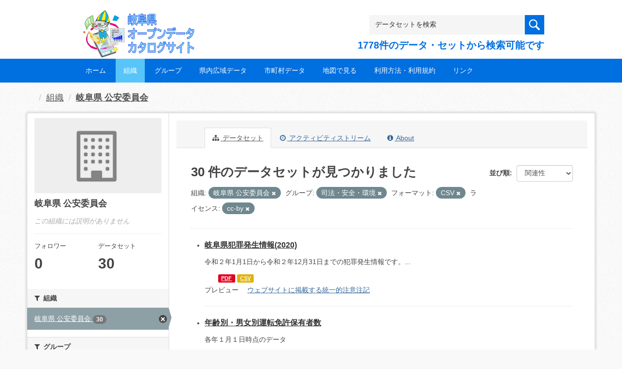

--- FILE ---
content_type: text/html; charset=utf-8
request_url: https://gifu-opendata.pref.gifu.lg.jp/organization/f14d784b-6897-43da-be62-8ded29d674fc?res_format=CSV&organization=30300&license_id=cc-by&groups=gr1400
body_size: 55970
content:
<!DOCTYPE html>
<!--[if IE 9]> <html lang="ja" class="ie9"> <![endif]-->
<!--[if gt IE 8]><!--> <html lang="ja"> <!--<![endif]-->
  <head>
    <link rel="stylesheet" type="text/css" href="/fanstatic/vendor/:version:2020-08-26T22:43:51.62/select2/select2.css" />
<link rel="stylesheet" type="text/css" href="/fanstatic/css/:version:2020-08-29T14:55:32.98/main.min.css" />
<link rel="stylesheet" type="text/css" href="/fanstatic/vendor/:version:2020-08-26T22:43:51.62/font-awesome/css/font-awesome.min.css" />
<link rel="stylesheet" type="text/css" href="/fanstatic/ckanext-harvest/:version:2020-08-30T21:18:00.81/styles/harvest.css" />

    <meta charset="utf-8" />
      <meta name="generator" content="ckan 2.8.5" />
      <meta name="viewport" content="width=device-width, initial-scale=1.0">
    <title>岐阜県 公安委員会 - 組織 - 岐阜県オープンデータカタログサイト</title>

    
    
  
    <link rel="shortcut icon" href="/base/images/ckan.ico" />
    
    
        <script type="text/javascript">
  (function(i,s,o,g,r,a,m){i['GoogleAnalyticsObject']=r;i[r]=i[r]||function(){
  (i[r].q=i[r].q||[]).push(arguments)},i[r].l=1*new Date();a=s.createElement(o),
  m=s.getElementsByTagName(o)[0];a.async=1;a.src=g;m.parentNode.insertBefore(a,m)
  })(window,document,'script','//www.google-analytics.com/analytics.js','ga');

  ga('create', 'UA-133857053-2', 'auto', {});
     
  ga('set', 'anonymizeIp', true);
  ga('send', 'pageview');
</script>
    

  <link rel="alternate" type="application/atom+xml" title="岐阜県オープンデータカタログサイト - 組織: 岐阜県 公安委員会 のデータセット" href="/feeds/organization/30300.atom" />
<link rel="alternate" type="application/atom+xml" title="岐阜県オープンデータカタログサイト - 最新のリビジョン履歴" href="/revision/list?days=1&amp;format=atom" />

  
    
      
    

    
    


  <link rel="stylesheet" href="/responsive.css" type="text/css" media="screen, print" />
  <link rel="stylesheet" type="text/css" href="/bodik_odcs.css" />
  <link rel="stylesheet" type="text/css" href="/ssi/css/opendata.css" />
  <link rel="stylesheet" type="text/css" href="/ssi/css/opendata-top.css" />
  <script type='text/javascript' src='https://ajax.googleapis.com/ajax/libs/jquery/1.7.1/jquery.min.js?ver=1.7.1'></script>
  <script type="text/javascript" src="/jquery/scrolltopcontrol.js"></script>


    
  
      
      
    


    
  </head>

  
  <body data-site-root="https://gifu-opendata.pref.gifu.lg.jp/" data-locale-root="https://gifu-opendata.pref.gifu.lg.jp/" >

    
    <div class="hide"><a href="#content">スキップして内容へ</a></div>
  

  
    




<!-- ヘッダー -->
<header id="header" style="background-position: bottom center; background-size: cover; background-image: url(/)">

<!-- ヘッダー中身 -->    
<div class="header-inner">

<!-- ロゴ -->
<h1 class="logo">

  <a href="https://gifu-opendata.pref.gifu.lg.jp" title="岐阜県オープンデータカタログサイト"><img src="https://gifu-opendata.pref.gifu.lg.jp/img/opendata/logo.png" alt="岐阜県オープンデータカタログサイト"/></a>

</h1>
<!-- / ロゴ -->

<!-- トップナビゲーション -->
<div class="topinfo">
<nav id="infonav" class="info-navigation" role="navigation">
</nav>
<!-- サーチ -->
<!-- CKANデータセットの数を取得 -->
<div class="search">
<form action="/dataset" method="get">
<div style="white-space:nowrap"><input id="field-sitewide-search" name="q" type="text" onfocus="if(this.value=='データセットを検索') this.value='';" onblur="if(this.value=='') this.value='データセットを検索';" value="データセットを検索" /><button type="submit"></button></div>
<div class="search_txt">
1778件のデータ・セットから検索可能です
</div>
</form>
</div>
<!-- / サーチ --> 
</div>
<!-- //トップナビゲーション -->

</div>    
<!-- / ヘッダー中身 -->    

</header>
<!-- / ヘッダー -->  
<div class="clear"></div>

<!-- トップナビゲーション -->
<div class="nav_wrap">
<nav id="nav" class="main-navigation" role="navigation">
<div class="menu-topnav-container">
<ul id="menu-topnav" class="nav-menu">


<li><a href="https://gifu-opendata.pref.gifu.lg.jp/">ホーム</a></li>



<li class="current-menu-item current-page-item"><a href="/organization">組織</a></li>



<li><a href="https://gifu-opendata.pref.gifu.lg.jp/group/">グループ</a></li>


<li><a href="https://www.pref.gifu.lg.jp/page/75244.html" target="_blank">県内広域データ</a></li>
<li><a href="https://www.pref.gifu.lg.jp/page/75245.html" target="_blank">市町村データ</a></li>
<li><a href="https://www.pref.gifu.lg.jp/page/75246.html" target="_blank">地図で見る</a></li>
<li><a href="https://www.pref.gifu.lg.jp/page/75247.html" target="_blank">利用方法・利用規約</a></li>
<li><a href="https://www.pref.gifu.lg.jp/page/75248.html" target="_blank">リンク</a></li>

</ul></div></nav>

</div>
<!-- / トップナビゲーション -->
<div class="clear"></div>


  
    <div role="main">
      <div id="content" class="container">
        
          
            <div class="flash-messages">
              
                
              
            </div>
          

          
            <div class="toolbar">
              
                
                  <ol class="breadcrumb">
                    
<li class="home"></li>
                    
  <li><a href="/organization">組織</a></li>
  <li class="active"><a class=" active" href="/organization/30300">岐阜県 公安委員会</a></li>

                  </ol>
                
              
            </div>
          

          <div class="row wrapper">
            
            
            

            
              <aside class="secondary col-sm-3">
                
                
  




  
  <div class="module module-narrow module-shallow context-info">
    
    <section class="module-content">
      
      
        <div class="image">
          <a href="/organization/30300">
            <img src="/base/images/placeholder-organization.png" width="200" alt="30300" />
          </a>
        </div>
      
      
      <h1 class="heading">岐阜県 公安委員会
        
      </h1>
      
      
      
        <p class="empty">この組織には説明がありません</p>
      
      
      
        
        <div class="nums">
          <dl>
            <dt>フォロワー</dt>
            <dd data-module="followers-counter" data-module-id="f14d784b-6897-43da-be62-8ded29d674fc" data-module-num_followers="0"><span>0</span></dd>
          </dl>
          <dl>
            <dt>データセット</dt>
            <dd><span>30</span></dd>
          </dl>
        </div>
        
        
        <div class="follow_button">
          
        </div>
        
      
      
    </section>
  </div>
  
  
  <div class="filters">
    <div>
      
        

  
  
    
      
      
        <section class="module module-narrow module-shallow">
          
            <h2 class="module-heading">
              <i class="fa fa-filter"></i>
              
              組織
            </h2>
          
          
            
            
              <nav>
                <ul class="list-unstyled nav nav-simple nav-facet">
                  
                    
                    
                    
                    
                      <li class="nav-item active">
                        <a href="/organization/f14d784b-6897-43da-be62-8ded29d674fc?res_format=CSV&amp;license_id=cc-by&amp;groups=gr1400" title="">
                          <span class="item-label">岐阜県 公安委員会</span>
                          <span class="hidden separator"> - </span>
                          <span class="item-count badge">30</span>
                        </a>
                      </li>
                  
                </ul>
              </nav>

              <p class="module-footer">
                
                  
                
              </p>
            
            
          
        </section>
      
    
  

      
        

  
  
    
      
      
        <section class="module module-narrow module-shallow">
          
            <h2 class="module-heading">
              <i class="fa fa-filter"></i>
              
              グループ
            </h2>
          
          
            
            
              <nav>
                <ul class="list-unstyled nav nav-simple nav-facet">
                  
                    
                    
                    
                    
                      <li class="nav-item active">
                        <a href="/organization/f14d784b-6897-43da-be62-8ded29d674fc?res_format=CSV&amp;organization=30300&amp;license_id=cc-by" title="">
                          <span class="item-label">司法・安全・環境</span>
                          <span class="hidden separator"> - </span>
                          <span class="item-count badge">24</span>
                        </a>
                      </li>
                  
                    
                    
                    
                    
                      <li class="nav-item">
                        <a href="/organization/f14d784b-6897-43da-be62-8ded29d674fc?res_format=CSV&amp;organization=30300&amp;groups=gr9900&amp;groups=gr1400&amp;license_id=cc-by" title="">
                          <span class="item-label">その他</span>
                          <span class="hidden separator"> - </span>
                          <span class="item-count badge">1</span>
                        </a>
                      </li>
                  
                </ul>
              </nav>

              <p class="module-footer">
                
                  
                
              </p>
            
            
          
        </section>
      
    
  

      
        

  
  
    
      
      
        <section class="module module-narrow module-shallow">
          
            <h2 class="module-heading">
              <i class="fa fa-filter"></i>
              
              タグ
            </h2>
          
          
            
            
              <nav>
                <ul class="list-unstyled nav nav-simple nav-facet">
                  
                    
                    
                    
                    
                      <li class="nav-item">
                        <a href="/organization/f14d784b-6897-43da-be62-8ded29d674fc?res_format=CSV&amp;organization=30300&amp;groups=gr1400&amp;tags=%E7%B5%B1%E8%A8%88&amp;license_id=cc-by" title="">
                          <span class="item-label">統計</span>
                          <span class="hidden separator"> - </span>
                          <span class="item-count badge">19</span>
                        </a>
                      </li>
                  
                </ul>
              </nav>

              <p class="module-footer">
                
                  
                
              </p>
            
            
          
        </section>
      
    
  

      
        

  
  
    
      
      
        <section class="module module-narrow module-shallow">
          
            <h2 class="module-heading">
              <i class="fa fa-filter"></i>
              
              フォーマット
            </h2>
          
          
            
            
              <nav>
                <ul class="list-unstyled nav nav-simple nav-facet">
                  
                    
                    
                    
                    
                      <li class="nav-item">
                        <a href="/organization/f14d784b-6897-43da-be62-8ded29d674fc?res_format=CSV&amp;organization=30300&amp;res_format=PDF&amp;groups=gr1400&amp;license_id=cc-by" title="">
                          <span class="item-label">PDF</span>
                          <span class="hidden separator"> - </span>
                          <span class="item-count badge">17</span>
                        </a>
                      </li>
                  
                    
                    
                    
                    
                      <li class="nav-item active">
                        <a href="/organization/f14d784b-6897-43da-be62-8ded29d674fc?organization=30300&amp;license_id=cc-by&amp;groups=gr1400" title="">
                          <span class="item-label">CSV</span>
                          <span class="hidden separator"> - </span>
                          <span class="item-count badge">9</span>
                        </a>
                      </li>
                  
                    
                    
                    
                    
                      <li class="nav-item">
                        <a href="/organization/f14d784b-6897-43da-be62-8ded29d674fc?res_format=CSV&amp;organization=30300&amp;res_format=XLSX&amp;groups=gr1400&amp;license_id=cc-by" title="">
                          <span class="item-label">XLSX</span>
                          <span class="hidden separator"> - </span>
                          <span class="item-count badge">9</span>
                        </a>
                      </li>
                  
                    
                    
                    
                    
                      <li class="nav-item">
                        <a href="/organization/f14d784b-6897-43da-be62-8ded29d674fc?res_format=CSV&amp;organization=30300&amp;res_format=XLS&amp;groups=gr1400&amp;license_id=cc-by" title="">
                          <span class="item-label">XLS</span>
                          <span class="hidden separator"> - </span>
                          <span class="item-count badge">7</span>
                        </a>
                      </li>
                  
                    
                    
                    
                    
                      <li class="nav-item">
                        <a href="/organization/f14d784b-6897-43da-be62-8ded29d674fc?res_format=CSV&amp;organization=30300&amp;groups=gr1400&amp;res_format=XLSM&amp;license_id=cc-by" title="">
                          <span class="item-label">XLSM</span>
                          <span class="hidden separator"> - </span>
                          <span class="item-count badge">2</span>
                        </a>
                      </li>
                  
                    
                    
                    
                    
                      <li class="nav-item">
                        <a href="/organization/f14d784b-6897-43da-be62-8ded29d674fc?res_format=CSV&amp;organization=30300&amp;groups=gr1400&amp;res_format=ZIP&amp;license_id=cc-by" title="">
                          <span class="item-label">ZIP</span>
                          <span class="hidden separator"> - </span>
                          <span class="item-count badge">2</span>
                        </a>
                      </li>
                  
                </ul>
              </nav>

              <p class="module-footer">
                
                  
                
              </p>
            
            
          
        </section>
      
    
  

      
        

  
  
    
      
      
        <section class="module module-narrow module-shallow">
          
            <h2 class="module-heading">
              <i class="fa fa-filter"></i>
              
              ライセンス
            </h2>
          
          
            
            
              <nav>
                <ul class="list-unstyled nav nav-simple nav-facet">
                  
                    
                    
                    
                    
                      <li class="nav-item">
                        <a href="/organization/f14d784b-6897-43da-be62-8ded29d674fc?res_format=CSV&amp;organization=30300&amp;license_id=CC-BY-2.0&amp;groups=gr1400&amp;license_id=cc-by" title="">
                          <span class="item-label">cc-by</span>
                          <span class="hidden separator"> - </span>
                          <span class="item-count badge">12</span>
                        </a>
                      </li>
                  
                    
                    
                    
                    
                      <li class="nav-item active">
                        <a href="/organization/f14d784b-6897-43da-be62-8ded29d674fc?res_format=CSV&amp;organization=30300&amp;groups=gr1400" title="">
                          <span class="item-label">cc-by</span>
                          <span class="hidden separator"> - </span>
                          <span class="item-count badge">10</span>
                        </a>
                      </li>
                  
                    
                    
                    
                    
                      <li class="nav-item">
                        <a href="/organization/f14d784b-6897-43da-be62-8ded29d674fc?res_format=CSV&amp;organization=30300&amp;groups=gr1400&amp;license_id=CC-BY-SA-2.1-JP&amp;license_id=cc-by" title="">
                          <span class="item-label">cc-by-sa-21-jp</span>
                          <span class="hidden separator"> - </span>
                          <span class="item-count badge">4</span>
                        </a>
                      </li>
                  
                    
                    
                    
                    
                      <li class="nav-item">
                        <a href="/organization/f14d784b-6897-43da-be62-8ded29d674fc?res_format=CSV&amp;organization=30300&amp;groups=gr1400&amp;license_id=cc-by-21-jp&amp;license_id=cc-by" title="">
                          <span class="item-label">cc-by-21-jp</span>
                          <span class="hidden separator"> - </span>
                          <span class="item-count badge">2</span>
                        </a>
                      </li>
                  
                    
                    
                    
                    
                      <li class="nav-item">
                        <a href="/organization/f14d784b-6897-43da-be62-8ded29d674fc?res_format=CSV&amp;organization=30300&amp;license_id=other-at&amp;groups=gr1400&amp;license_id=cc-by" title="">
                          <span class="item-label">other-at</span>
                          <span class="hidden separator"> - </span>
                          <span class="item-count badge">2</span>
                        </a>
                      </li>
                  
                </ul>
              </nav>

              <p class="module-footer">
                
                  
                
              </p>
            
            
          
        </section>
      
    
  

      
    </div>
    <a class="close no-text hide-filters"><i class="fa fa-times-circle"></i><span class="text">close</span></a>
  </div>


              </aside>
            

            
              <div class="primary col-sm-9 col-xs-12">
                
                
                  <article class="module">
                    
                      <header class="module-content page-header">
                        
                        <ul class="nav nav-tabs">
                          
  <li class="active"><a href="/organization/30300"><i class="fa fa-sitemap"></i> データセット</a></li>
  <li><a href="/organization/activity/30300/0"><i class="fa fa-clock-o"></i> アクティビティストリーム</a></li>
  <li><a href="/organization/about/30300"><i class="fa fa-info-circle"></i> About</a></li>

                        </ul>
                      </header>
                    
                    <div class="module-content">
                      
                      
    
      
      
      







<form id="organization-datasets-search-form" class="search-form" method="get" data-module="select-switch">

  

  

  
    <span>
  
  

  
  
  
  <input type="hidden" name="res_format" value="CSV" />
  
  
  
  
  
  <input type="hidden" name="organization" value="30300" />
  
  
  
  
  
  <input type="hidden" name="license_id" value="cc-by" />
  
  
  
  
  
  <input type="hidden" name="groups" value="gr1400" />
  
  
  
  </span>
  

  
    
      <div class="form-select form-group control-order-by">
        <label for="field-order-by">並び順</label>
        <select id="field-order-by" name="sort" class="form-control">
          
            
              <option value="score desc, metadata_modified desc">関連性</option>
            
          
            
              <option value="title_string asc">名前で昇順</option>
            
          
            
              <option value="title_string desc">名前で降順</option>
            
          
            
              <option value="metadata_modified desc">最終更新日</option>
            
          
            
              <option value="views_recent desc">人気</option>
            
          
        </select>
        
        <button class="btn btn-default js-hide" type="submit">Go</button>
        
      </div>
    
  

  
    
      <h2>

  
  
  
  

30 件のデータセットが見つかりました</h2>
    
  

  
    
      <p class="filter-list">
        
          
          <span class="facet">組織:</span>
          
            <span class="filtered pill">岐阜県 公安委員会
              <a href="/organization/30300?res_format=CSV&amp;license_id=cc-by&amp;groups=gr1400" class="remove" title="削除"><i class="fa fa-times"></i></a>
            </span>
          
        
          
          <span class="facet">グループ:</span>
          
            <span class="filtered pill">司法・安全・環境
              <a href="/organization/30300?res_format=CSV&amp;organization=30300&amp;license_id=cc-by" class="remove" title="削除"><i class="fa fa-times"></i></a>
            </span>
          
        
          
          <span class="facet">フォーマット:</span>
          
            <span class="filtered pill">CSV
              <a href="/organization/30300?organization=30300&amp;license_id=cc-by&amp;groups=gr1400" class="remove" title="削除"><i class="fa fa-times"></i></a>
            </span>
          
        
          
          <span class="facet">ライセンス:</span>
          
            <span class="filtered pill">cc-by
              <a href="/organization/30300?res_format=CSV&amp;organization=30300&amp;groups=gr1400" class="remove" title="削除"><i class="fa fa-times"></i></a>
            </span>
          
        
      </p>
      <a class="show-filters btn btn-default">フィルタ結果</a>
    
  

</form>




    
  
    
      

  
    <ul class="dataset-list unstyled">
    	
        
	      
	        






  <li class="dataset-item">
    

<style>
.resource_thumbnail {
  overflow: hidden;
  position: relative;
  height: 150px;
}
.resource_thumbnail iframe {
  overflow: hidden;
  width: 100%;
  height: 100%;
}
.resource_thumbnail a {
  position: absolute;
  left: 0;
  top: 0;
  right: 0;
  bottom: 0;
  width: 100%;
}
</style>



  
  

    <div class="dataset-content">
      
        <h3 class="dataset-heading">
          
            
          
          
            <a href="/dataset/c18879-003">岐阜県犯罪発生情報(2020)</a>
          
          
            
            
          
        </h3>
      
      
        
      
      
        
          <div>令和２年1月1日から令和２年12月31日までの犯罪発生情報です。...</div>
        
      
    </div>

    
    
  
    
      
        
          <ul class="dataset-resources unstyled">
            
              
              <li>
                <a href="/dataset/c18879-003" class="label" data-format="pdf">PDF</a>
              </li>
              
              <li>
                <a href="/dataset/c18879-003" class="label" data-format="csv">CSV</a>
              </li>
              
            
          </ul>
        
      
    
    
    プレビュー
    
      
      <a href="/dataset/db349f88-fa4f-40bc-a459-c0ea75c2898e/resource/4795d969-1441-44b5-8e97-a4d868a21809?view_id=d7c0637e-1b79-4b62-bf6d-76bb69faaaf4"><i class="icon icon-file-text"></i>ウェブサイトに掲載する統一的注意注記</a>
    

  




  </li>

          
	      
	        






  <li class="dataset-item">
    

<style>
.resource_thumbnail {
  overflow: hidden;
  position: relative;
  height: 150px;
}
.resource_thumbnail iframe {
  overflow: hidden;
  width: 100%;
  height: 100%;
}
.resource_thumbnail a {
  position: absolute;
  left: 0;
  top: 0;
  right: 0;
  bottom: 0;
  width: 100%;
}
</style>



  
  

    <div class="dataset-content">
      
        <h3 class="dataset-heading">
          
            
          
          
            <a href="/dataset/c18892-004">年齢別・男女別運転免許保有者数</a>
          
          
            
            
          
        </h3>
      
      
        
      
      
        
          <div>各年１月１日時点のデータ</div>
        
      
    </div>

    
    
  
    
      
        
          <ul class="dataset-resources unstyled">
            
              
              <li>
                <a href="/dataset/c18892-004" class="label" data-format="xls">XLS</a>
              </li>
              
              <li>
                <a href="/dataset/c18892-004" class="label" data-format="csv">CSV</a>
              </li>
              
              <li>
                <a href="/dataset/c18892-004" class="label" data-format="xlsx">XLSX</a>
              </li>
              
            
          </ul>
        
      
    
    
    プレビュー
    
      
      <a href="/dataset/af3d192b-e55c-4756-bf2b-939a041301da/resource/629905bf-1afa-47a8-a26c-0ef0f3043265?view_id=93eb9410-03a0-4cd2-b3d0-5a5783ba958f"><i class="icon icon-table"></i>データエクスプローラー</a>
    

  




  </li>

          
	      
	        






  <li class="dataset-item">
    

<style>
.resource_thumbnail {
  overflow: hidden;
  position: relative;
  height: 150px;
}
.resource_thumbnail iframe {
  overflow: hidden;
  width: 100%;
  height: 100%;
}
.resource_thumbnail a {
  position: absolute;
  left: 0;
  top: 0;
  right: 0;
  bottom: 0;
  width: 100%;
}
</style>



  
  

    <div class="dataset-content">
      
        <h3 class="dataset-heading">
          
            
          
          
            <a href="/dataset/c18892-002">男女別運転免許保有者数</a>
          
          
            
            
          
        </h3>
      
      
        
      
      
        
          <div>各年１月１日時点のデータ</div>
        
      
    </div>

    
    
  
    
      
        
          <ul class="dataset-resources unstyled">
            
              
              <li>
                <a href="/dataset/c18892-002" class="label" data-format="xls">XLS</a>
              </li>
              
              <li>
                <a href="/dataset/c18892-002" class="label" data-format="csv">CSV</a>
              </li>
              
            
          </ul>
        
      
    
    
    プレビュー
    
      
      <a href="/dataset/727a6ed6-c2d1-4e0d-9f96-17f1ee055d87/resource/03465779-2d23-4172-9e60-836625b061ad?view_id=ef5afeba-1f7a-4ea5-a563-2d54b94fc815"><i class="icon icon-table"></i>データエクスプローラー</a>
    

  




  </li>

          
	      
	        






  <li class="dataset-item">
    

<style>
.resource_thumbnail {
  overflow: hidden;
  position: relative;
  height: 150px;
}
.resource_thumbnail iframe {
  overflow: hidden;
  width: 100%;
  height: 100%;
}
.resource_thumbnail a {
  position: absolute;
  left: 0;
  top: 0;
  right: 0;
  bottom: 0;
  width: 100%;
}
</style>



  
  

    <div class="dataset-content">
      
        <h3 class="dataset-heading">
          
            
          
          
            <a href="/dataset/c18873-001">落とし物・忘れ物情報</a>
          
          
            
            
          
        </h3>
      
      
        
      
      
        
          <div>岐阜県内の落とし物・拾い物の件数・金額・点数  
※更新情報
R7.12.12  R6年度のデータを登録しました。</div>
        
      
    </div>

    
    
  
    
      
        
          <ul class="dataset-resources unstyled">
            
              
              <li>
                <a href="/dataset/c18873-001" class="label" data-format="xlsx">XLSX</a>
              </li>
              
            
          </ul>
        
      
    
    
    プレビュー
    
      
      <a href="/dataset/faacdbe1-a348-446e-836f-c0172193168f/resource/657b1cab-178e-4d78-8af5-1e912df11903?view_id=da3a3b6b-9c50-4c53-8ba1-84d08fadc183"><i class="icon icon-table"></i>データエクスプローラー</a>
    

  




  </li>

          
	      
	        






  <li class="dataset-item">
    

<style>
.resource_thumbnail {
  overflow: hidden;
  position: relative;
  height: 150px;
}
.resource_thumbnail iframe {
  overflow: hidden;
  width: 100%;
  height: 100%;
}
.resource_thumbnail a {
  position: absolute;
  left: 0;
  top: 0;
  right: 0;
  bottom: 0;
  width: 100%;
}
</style>



  
  

    <div class="dataset-content">
      
        <h3 class="dataset-heading">
          
            
          
          
            <a href="/dataset/c18893-006">少年非行の概況（R3）</a>
          
          
            
            
          
        </h3>
      
      
        
      
      
        
          <div>令和３年中の少年非行の概況</div>
        
      
    </div>

    
    
  
    
      
        
          <ul class="dataset-resources unstyled">
            
              
              <li>
                <a href="/dataset/c18893-006" class="label" data-format="pdf">PDF</a>
              </li>
              
            
          </ul>
        
      
    
    
    プレビュー
    
      
      <a href="/dataset/77562e65-61b2-4bb2-80b4-3829f1cb5fd0/resource/543c18d9-5970-41b4-a2b8-79eee4fca71d?view_id=425847a5-caf9-4695-b391-beb5285a5fff"><i class="icon icon-file-text"></i>PDF</a>
    

  




  </li>

          
	      
	        






  <li class="dataset-item">
    

<style>
.resource_thumbnail {
  overflow: hidden;
  position: relative;
  height: 150px;
}
.resource_thumbnail iframe {
  overflow: hidden;
  width: 100%;
  height: 100%;
}
.resource_thumbnail a {
  position: absolute;
  left: 0;
  top: 0;
  right: 0;
  bottom: 0;
  width: 100%;
}
</style>


  
      <div class="dataset-content">
        
        <h3 class="dataset-heading">
          
            
          
          
            <a href="/dataset/c18893-001">少年非行の概況（R2）</a>
          
          
            
            
          
        </h3>
      
        
        
      
        
        
          <div>非行少年の検挙・補導人員（令和２年中）</div>
        
      
      </div>
      
      
        
          <ul class="dataset-resources unstyled">
            
              
              <li>
                <a href="/dataset/c18893-001" class="label" data-format="xlsx">XLSX</a>
              </li>
              
            
          </ul>
        
      
    
    



  </li>

          
	      
	        






  <li class="dataset-item">
    

<style>
.resource_thumbnail {
  overflow: hidden;
  position: relative;
  height: 150px;
}
.resource_thumbnail iframe {
  overflow: hidden;
  width: 100%;
  height: 100%;
}
.resource_thumbnail a {
  position: absolute;
  left: 0;
  top: 0;
  right: 0;
  bottom: 0;
  width: 100%;
}
</style>


  
      <div class="dataset-content">
        
        <h3 class="dataset-heading">
          
            
          
          
            <a href="/dataset/c18892-003">年齢別・男女別運転免許保有者数（１９７７～２０１２分）</a>
          
          
            
            
          
        </h3>
      
        
        
      
        
        
          <div>各年１月１日時点のデータ</div>
        
      
      </div>
      
      
        
          <ul class="dataset-resources unstyled">
            
              
              <li>
                <a href="/dataset/c18892-003" class="label" data-format="zip">ZIP</a>
              </li>
              
            
          </ul>
        
      
    
    



  </li>

          
	      
	        






  <li class="dataset-item">
    

<style>
.resource_thumbnail {
  overflow: hidden;
  position: relative;
  height: 150px;
}
.resource_thumbnail iframe {
  overflow: hidden;
  width: 100%;
  height: 100%;
}
.resource_thumbnail a {
  position: absolute;
  left: 0;
  top: 0;
  right: 0;
  bottom: 0;
  width: 100%;
}
</style>


  
      <div class="dataset-content">
        
        <h3 class="dataset-heading">
          
            
          
          
            <a href="/dataset/c18892-001">男女別運転免許保有者数（１９８２～２０１２分）</a>
          
          
            
            
          
        </h3>
      
        
        
      
        
        
          <div>各年１月１日時点のデータ</div>
        
      
      </div>
      
      
        
          <ul class="dataset-resources unstyled">
            
              
              <li>
                <a href="/dataset/c18892-001" class="label" data-format="zip">ZIP</a>
              </li>
              
            
          </ul>
        
      
    
    



  </li>

          
	      
	        






  <li class="dataset-item">
    

<style>
.resource_thumbnail {
  overflow: hidden;
  position: relative;
  height: 150px;
}
.resource_thumbnail iframe {
  overflow: hidden;
  width: 100%;
  height: 100%;
}
.resource_thumbnail a {
  position: absolute;
  left: 0;
  top: 0;
  right: 0;
  bottom: 0;
  width: 100%;
}
</style>


  
      <div class="dataset-content">
        
        <h3 class="dataset-heading">
          
            
          
          
            <a href="/dataset/c18879-006">岐阜県犯罪発生情報(2023)</a>
          
          
            
            
          
        </h3>
      
        
        
      
        
        
          <div>令和5年1月1日から令和5年12月31日までの犯罪発生情報です。...</div>
        
      
      </div>
      
      
        
          <ul class="dataset-resources unstyled">
            
              
              <li>
                <a href="/dataset/c18879-006" class="label" data-format="csv">CSV</a>
              </li>
              
              <li>
                <a href="/dataset/c18879-006" class="label" data-format="pdf">PDF</a>
              </li>
              
            
          </ul>
        
      
    
    



  </li>

          
	      
	        






  <li class="dataset-item">
    

<style>
.resource_thumbnail {
  overflow: hidden;
  position: relative;
  height: 150px;
}
.resource_thumbnail iframe {
  overflow: hidden;
  width: 100%;
  height: 100%;
}
.resource_thumbnail a {
  position: absolute;
  left: 0;
  top: 0;
  right: 0;
  bottom: 0;
  width: 100%;
}
</style>


  
      <div class="dataset-content">
        
        <h3 class="dataset-heading">
          
            
          
          
            <a href="/dataset/c18879-005">岐阜県犯罪発生情報(2022)</a>
          
          
            
            
          
        </h3>
      
        
        
      
        
        
          <div>令和４年１月１日から同年12月31日までの犯罪情報です。令和４年１月１日から同年12月31日までに岐阜県内で認知した犯罪情報のうち、「自転車盗、オートバイ盗、自動車盗、車上ねらい、部品ねらい、ひったくり、自販機ねらい」の（１）罪名（２）手口（３）管轄警察署・管轄交番（４）発生情報（市町村コード・都道府県・市区町村・町長目）（５）発生年月日（始期）・時間...</div>
        
      
      </div>
      
      
        
          <ul class="dataset-resources unstyled">
            
              
              <li>
                <a href="/dataset/c18879-005" class="label" data-format="csv">CSV</a>
              </li>
              
              <li>
                <a href="/dataset/c18879-005" class="label" data-format="pdf">PDF</a>
              </li>
              
            
          </ul>
        
      
    
    



  </li>

          
	      
	        






  <li class="dataset-item">
    

<style>
.resource_thumbnail {
  overflow: hidden;
  position: relative;
  height: 150px;
}
.resource_thumbnail iframe {
  overflow: hidden;
  width: 100%;
  height: 100%;
}
.resource_thumbnail a {
  position: absolute;
  left: 0;
  top: 0;
  right: 0;
  bottom: 0;
  width: 100%;
}
</style>


  
      <div class="dataset-content">
        
        <h3 class="dataset-heading">
          
            
          
          
            <a href="/dataset/c18879-001">岐阜県犯罪発生情報(2018)</a>
          
          
            
            
          
        </h3>
      
        
        
      
        
        
          <div>平成30年1月1日から同年12月31日までの犯罪発生情報です。...</div>
        
      
      </div>
      
      
        
          <ul class="dataset-resources unstyled">
            
              
              <li>
                <a href="/dataset/c18879-001" class="label" data-format="pdf">PDF</a>
              </li>
              
              <li>
                <a href="/dataset/c18879-001" class="label" data-format="csv">CSV</a>
              </li>
              
            
          </ul>
        
      
    
    



  </li>

          
	      
	        






  <li class="dataset-item">
    

<style>
.resource_thumbnail {
  overflow: hidden;
  position: relative;
  height: 150px;
}
.resource_thumbnail iframe {
  overflow: hidden;
  width: 100%;
  height: 100%;
}
.resource_thumbnail a {
  position: absolute;
  left: 0;
  top: 0;
  right: 0;
  bottom: 0;
  width: 100%;
}
</style>


  
      <div class="dataset-content">
        
        <h3 class="dataset-heading">
          
            
          
          
            <a href="/dataset/c18879-004">岐阜県犯罪発生情報(2021)</a>
          
          
            
            
          
        </h3>
      
        
        
      
        
        
          <div>令和3年1月1日から令和3年12月31日までの犯罪発生情報です。...</div>
        
      
      </div>
      
      
        
          <ul class="dataset-resources unstyled">
            
              
              <li>
                <a href="/dataset/c18879-004" class="label" data-format="csv">CSV</a>
              </li>
              
              <li>
                <a href="/dataset/c18879-004" class="label" data-format="pdf">PDF</a>
              </li>
              
            
          </ul>
        
      
    
    



  </li>

          
	      
	        






  <li class="dataset-item">
    

<style>
.resource_thumbnail {
  overflow: hidden;
  position: relative;
  height: 150px;
}
.resource_thumbnail iframe {
  overflow: hidden;
  width: 100%;
  height: 100%;
}
.resource_thumbnail a {
  position: absolute;
  left: 0;
  top: 0;
  right: 0;
  bottom: 0;
  width: 100%;
}
</style>


  
      <div class="dataset-content">
        
        <h3 class="dataset-heading">
          
            
          
          
            <a href="/dataset/c18895-004">歩車分離式信号の場所一覧</a>
          
          
            
            
          
        </h3>
      
        
        
      
        
        
          <div>岐阜県内において歩車分離制御を導入している場所一覧のデータです。
歩車分離式信号とは、歩行者等と自動車等の交錯が全く生じない信号表示又は歩行者等と自動車等の交錯が少ない信号表示により信号を制御することです。
※データ内の住所・交差点名については、住所や交差点名に使用している目標物の撤去や見直し等により年度ごとで異なる場合があります。
※更新情報...</div>
        
      
      </div>
      
      
        
          <ul class="dataset-resources unstyled">
            
              
              <li>
                <a href="/dataset/c18895-004" class="label" data-format="xlsx">XLSX</a>
              </li>
              
            
          </ul>
        
      
    
    



  </li>

          
	      
	        






  <li class="dataset-item">
    

<style>
.resource_thumbnail {
  overflow: hidden;
  position: relative;
  height: 150px;
}
.resource_thumbnail iframe {
  overflow: hidden;
  width: 100%;
  height: 100%;
}
.resource_thumbnail a {
  position: absolute;
  left: 0;
  top: 0;
  right: 0;
  bottom: 0;
  width: 100%;
}
</style>


  
      <div class="dataset-content">
        
        <h3 class="dataset-heading">
          
            
          
          
            <a href="/dataset/c18895-003">エスコートゾーン設置場所一覧</a>
          
          
            
            
          
        </h3>
      
        
        
      
        
        
          <div>岐阜県内においてエスコートゾーンを設置している場所一覧のデータです。
エスコートゾーンとは、視覚障がい者の方が横断歩道を安全に横断できるよう、突起形状の列を横断歩道上に整備しています。
※データ内の住所・目標物については、住所や目標物に使用している目標物の撤去や見直し等により年度ごとで異なる場合があります。  
※更新情報
R7.12.12...</div>
        
      
      </div>
      
      
        
          <ul class="dataset-resources unstyled">
            
              
              <li>
                <a href="/dataset/c18895-003" class="label" data-format="xlsx">XLSX</a>
              </li>
              
            
          </ul>
        
      
    
    



  </li>

          
	      
	        






  <li class="dataset-item">
    

<style>
.resource_thumbnail {
  overflow: hidden;
  position: relative;
  height: 150px;
}
.resource_thumbnail iframe {
  overflow: hidden;
  width: 100%;
  height: 100%;
}
.resource_thumbnail a {
  position: absolute;
  left: 0;
  top: 0;
  right: 0;
  bottom: 0;
  width: 100%;
}
</style>


  
      <div class="dataset-content">
        
        <h3 class="dataset-heading">
          
            
          
          
            <a href="/dataset/c18895-002">高度化PICS設置場所一覧</a>
          
          
            
            
          
        </h3>
      
        
        
      
        
        
          <div>岐阜県内において高度化PICSを設置している場所一覧のデータです。
高度化PICSとは、主に障がい者の方が交差点を安全に横断できるよう無線通信手段「ブルートゥース」を利用し、専用アプリをダウンロードした歩行者のスマートフォンに信号機の色や方向、位置情報を音声で伝えるシステムです。...</div>
        
      
      </div>
      
      
        
          <ul class="dataset-resources unstyled">
            
              
              <li>
                <a href="/dataset/c18895-002" class="label" data-format="xlsx">XLSX</a>
              </li>
              
              <li>
                <a href="/dataset/c18895-002" class="label" data-format="xls">XLS</a>
              </li>
              
            
          </ul>
        
      
    
    



  </li>

          
	      
	        






  <li class="dataset-item">
    

<style>
.resource_thumbnail {
  overflow: hidden;
  position: relative;
  height: 150px;
}
.resource_thumbnail iframe {
  overflow: hidden;
  width: 100%;
  height: 100%;
}
.resource_thumbnail a {
  position: absolute;
  left: 0;
  top: 0;
  right: 0;
  bottom: 0;
  width: 100%;
}
</style>


  
      <div class="dataset-content">
        
        <h3 class="dataset-heading">
          
            
          
          
            <a href="/dataset/c18895-001">音響式信号機設置場所一覧</a>
          
          
            
            
          
        </h3>
      
        
        
      
        
        
          <div>岐阜県内において音響式信号機を設置している場所一覧のデータです。
音響式信号機には、「①視覚障害者用付加装置」「②音響式歩行者誘導付加装置」の2種類があります。
①視覚障害者用付加装置とは、歩行者用信号機が青信号を表示している間「ピヨピヨ」「カッコー」の音が鳴ります。...</div>
        
      
      </div>
      
      
        
          <ul class="dataset-resources unstyled">
            
              
              <li>
                <a href="/dataset/c18895-001" class="label" data-format="xlsx">XLSX</a>
              </li>
              
            
          </ul>
        
      
    
    



  </li>

          
	      
	        






  <li class="dataset-item">
    

<style>
.resource_thumbnail {
  overflow: hidden;
  position: relative;
  height: 150px;
}
.resource_thumbnail iframe {
  overflow: hidden;
  width: 100%;
  height: 100%;
}
.resource_thumbnail a {
  position: absolute;
  left: 0;
  top: 0;
  right: 0;
  bottom: 0;
  width: 100%;
}
</style>


  
      <div class="dataset-content">
        
        <h3 class="dataset-heading">
          
            
          
          
            <a href="/dataset/c18893-018">声掛け事案等の発生一覧</a>
          
          
            
            
          
        </h3>
      
        
        
      
        
        
          <div>年度別の声掛け事案等の発生一覧  
※更新情報
R7.12.12  R6年度のデータを登録しました。</div>
        
      
      </div>
      
      
        
          <ul class="dataset-resources unstyled">
            
              
              <li>
                <a href="/dataset/c18893-018" class="label" data-format="pdf">PDF</a>
              </li>
              
            
          </ul>
        
      
    
    



  </li>

          
	      
	        






  <li class="dataset-item">
    

<style>
.resource_thumbnail {
  overflow: hidden;
  position: relative;
  height: 150px;
}
.resource_thumbnail iframe {
  overflow: hidden;
  width: 100%;
  height: 100%;
}
.resource_thumbnail a {
  position: absolute;
  left: 0;
  top: 0;
  right: 0;
  bottom: 0;
  width: 100%;
}
</style>


  
      <div class="dataset-content">
        
        <h3 class="dataset-heading">
          
            
          
          
            <a href="/dataset/c18893-017">中学生以下の子供に対する声掛け事案等の発生状況</a>
          
          
            
            
          
        </h3>
      
        
        
      
        
        
          <div>年度別の中学生以下の子供に対する声掛け事案等の発生状況  
※更新情報
R7.12.12  R6年度のデータを登録しました。</div>
        
      
      </div>
      
      
        
          <ul class="dataset-resources unstyled">
            
              
              <li>
                <a href="/dataset/c18893-017" class="label" data-format="pdf">PDF</a>
              </li>
              
            
          </ul>
        
      
    
    



  </li>

          
	      
	        






  <li class="dataset-item">
    

<style>
.resource_thumbnail {
  overflow: hidden;
  position: relative;
  height: 150px;
}
.resource_thumbnail iframe {
  overflow: hidden;
  width: 100%;
  height: 100%;
}
.resource_thumbnail a {
  position: absolute;
  left: 0;
  top: 0;
  right: 0;
  bottom: 0;
  width: 100%;
}
</style>


  
      <div class="dataset-content">
        
        <h3 class="dataset-heading">
          
            
          
          
            <a href="/dataset/c18893-020">警察における児童虐待の対応状況</a>
          
          
            
            
          
        </h3>
      
        
        
      
        
        
          <div>年度別の警察における児童虐待の対応状況  
※更新情報
R7.12.12  R6年度のデータを登録しました。</div>
        
      
      </div>
      
      
        
          <ul class="dataset-resources unstyled">
            
              
              <li>
                <a href="/dataset/c18893-020" class="label" data-format="pdf">PDF</a>
              </li>
              
              <li>
                <a href="/dataset/c18893-020" class="label" data-format="xls">XLS</a>
              </li>
              
            
          </ul>
        
      
    
    



  </li>

          
	      
	        






  <li class="dataset-item">
    

<style>
.resource_thumbnail {
  overflow: hidden;
  position: relative;
  height: 150px;
}
.resource_thumbnail iframe {
  overflow: hidden;
  width: 100%;
  height: 100%;
}
.resource_thumbnail a {
  position: absolute;
  left: 0;
  top: 0;
  right: 0;
  bottom: 0;
  width: 100%;
}
</style>


  
      <div class="dataset-content">
        
        <h3 class="dataset-heading">
          
            
          
          
            <a href="/dataset/c18893-019">少年の福祉を害する犯罪</a>
          
          
            
            
          
        </h3>
      
        
        
      
        
        
          <div>年度別の少年の福祉を害する犯罪の概況  
※更新情報
R7.12.12  R6年度のデータを登録しました。</div>
        
      
      </div>
      
      
        
          <ul class="dataset-resources unstyled">
            
              
              <li>
                <a href="/dataset/c18893-019" class="label" data-format="pdf">PDF</a>
              </li>
              
              <li>
                <a href="/dataset/c18893-019" class="label" data-format="xlsx">XLSX</a>
              </li>
              
            
          </ul>
        
      
    
    



  </li>

          
	      
	    
    </ul>
  

    
  
  
    <div class='pagination-wrapper'><ul class='pagination'> <li class="active"><a href="/organization/f14d784b-6897-43da-be62-8ded29d674fc?res_format=CSV&amp;organization=30300&amp;license_id=cc-by&amp;groups=gr1400&amp;page=1">1</a></li> <li><a href="/organization/f14d784b-6897-43da-be62-8ded29d674fc?res_format=CSV&amp;organization=30300&amp;license_id=cc-by&amp;groups=gr1400&amp;page=2">2</a></li> <li><a href="/organization/f14d784b-6897-43da-be62-8ded29d674fc?res_format=CSV&amp;organization=30300&amp;license_id=cc-by&amp;groups=gr1400&amp;page=2">»</a></li></ul></div>
  

                    </div>
                  </article>
                
              </div>
            
          </div>
        
      </div>
    </div>
  
    <!-- Powerdエリア -->
<div id="powerd">
<div class="powerd-inner">

<!-- フッターウィジェット -->
<div class="row">
<article class="half">
<div id="pwbox">
</div>
</article>
<article class="fifth">
<div id="pwbox">
  <div id="text-3" class="widget widget_text">
  </div>
</div>
</article>
<article class="fifth">
<div id="pwbox">
  <div id="text-4" class="widget widget_text"><div class="sidebar-title2">POWERED BY</div><div class="textwidget"><a href="http://ckan.org/" target="_blank" rel="noopener noreferrer"><img src="/images/ckan_logo.png" alt="ckan"></a></div></div>
</div>
</article>
</div>
<!-- / フッターウィジェット -->
<div class="clear"></div>

</div>
</div>
<!-- / Powerdエリア -->


<!-- フッターエリア -->
<footer id="footer">
<div class="footer-inner">

<!-- フッターウィジェット -->
<div class="row">
<article class="quarter">
<div id="topbox">
<!--
<div id="nav_menu-2" class="widget widget_nav_menu"><div class="sidebar-title">Navigation</div><div class="menu-footnav-container"><ul id="menu-footnav" class="menu">
  <li class="menu-item"><a href="https://gifu-opendata.pref.gifu.lg.jp">ホーム</a></li>
  <li class="menu-item"><a href="/dataset">データセット</a></li>
  <li class="menu-item"><a href="/organization">組織</a></li>
  <li class="menu-item"><a href="https://gifu-opendata.pref.gifu.lg.jp/group/">グループ</a></li>
  <li class="menu-item"><a href="https://gifu-opendata.pref.gifu.lg.jp/info/">お知らせ</a></li>
  <li class="menu-item"><a href="https://gifu-opendata.pref.gifu.lg.jp/tos/">利用規約</a></li>
  <li class="menu-item"><a href="https://gifu-opendata.pref.gifu.lg.jp/about/">サイトについて</a></li>
  <li class="menu-item"><a href="https://gifu-opendata.pref.gifu.lg.jp/contact/">お問い合わせ</a></li>
  <li class="menu-item"><a href="https://gifu-opendata.pref.gifu.lg.jp">ビジュアライズ</a></li>
</ul></div></div>
-->
</div>
</article>

<article class="quarter">
<div id="topbox">
</div>
</article>

<article class="half">
<div id="topbox">
</div>
</article>

</div>
<!-- / フッターウィジェット -->
<div class="clear"></div>

</div>

  
    
  

</footer>
<!-- / フッターエリア -->
  
    
    
    
      
    
  
    
    
    
        
        
        <div class="js-hide" data-module="google-analytics"
             data-module-googleanalytics_resource_prefix="">
        </div>
    


      
  <script>document.getElementsByTagName('html')[0].className += ' js';</script>
<script type="text/javascript" src="/fanstatic/vendor/:version:2020-08-26T22:43:51.62/jquery.min.js"></script>
<script type="text/javascript" src="/fanstatic/vendor/:version:2020-08-26T22:43:51.62/:bundle:bootstrap/js/bootstrap.min.js;jed.min.js;moment-with-locales.js;select2/select2.min.js"></script>
<script type="text/javascript" src="/fanstatic/base/:version:2020-08-26T22:43:51.60/:bundle:plugins/jquery.inherit.min.js;plugins/jquery.proxy-all.min.js;plugins/jquery.url-helpers.min.js;plugins/jquery.date-helpers.min.js;plugins/jquery.slug.min.js;plugins/jquery.slug-preview.min.js;plugins/jquery.truncator.min.js;plugins/jquery.masonry.min.js;plugins/jquery.form-warning.min.js;plugins/jquery.images-loaded.min.js;sandbox.min.js;module.min.js;pubsub.min.js;client.min.js;notify.min.js;i18n.min.js;main.min.js;modules/select-switch.min.js;modules/slug-preview.min.js;modules/basic-form.min.js;modules/confirm-action.min.js;modules/api-info.min.js;modules/autocomplete.min.js;modules/custom-fields.min.js;modules/data-viewer.min.js;modules/table-selectable-rows.min.js;modules/resource-form.min.js;modules/resource-upload-field.min.js;modules/resource-reorder.min.js;modules/resource-view-reorder.min.js;modules/follow.min.js;modules/activity-stream.min.js;modules/dashboard.min.js;modules/resource-view-embed.min.js;view-filters.min.js;modules/resource-view-filters-form.min.js;modules/resource-view-filters.min.js;modules/table-toggle-more.min.js;modules/dataset-visibility.min.js;modules/media-grid.min.js;modules/image-upload.min.js;modules/followers-counter.min.js"></script>
<script type="text/javascript" src="/fanstatic/base/:version:2020-08-26T22:43:51.60/tracking.min.js"></script>
<script type="text/javascript" src="/fanstatic/ckanext-googleanalytics/:version:2020-09-05T20:28:14.08/googleanalytics_event_tracking.js"></script></body>
</html>

--- FILE ---
content_type: text/plain
request_url: https://www.google-analytics.com/j/collect?v=1&_v=j102&aip=1&a=2036238471&t=pageview&_s=1&dl=https%3A%2F%2Fgifu-opendata.pref.gifu.lg.jp%2Forganization%2Ff14d784b-6897-43da-be62-8ded29d674fc%3Fres_format%3DCSV%26organization%3D30300%26license_id%3Dcc-by%26groups%3Dgr1400&ul=en-us%40posix&dt=%E5%B2%90%E9%98%9C%E7%9C%8C%20%E5%85%AC%E5%AE%89%E5%A7%94%E5%93%A1%E4%BC%9A%20-%20%E7%B5%84%E7%B9%94%20-%20%E5%B2%90%E9%98%9C%E7%9C%8C%E3%82%AA%E3%83%BC%E3%83%97%E3%83%B3%E3%83%87%E3%83%BC%E3%82%BF%E3%82%AB%E3%82%BF%E3%83%AD%E3%82%B0%E3%82%B5%E3%82%A4%E3%83%88&sr=1280x720&vp=1280x720&_u=YEBAAEABAAAAACAAI~&jid=1062428994&gjid=758553046&cid=1371226384.1768718648&tid=UA-133857053-2&_gid=1795251015.1768718648&_r=1&_slc=1&z=923858602
body_size: -454
content:
2,cG-M9BNETXBB4